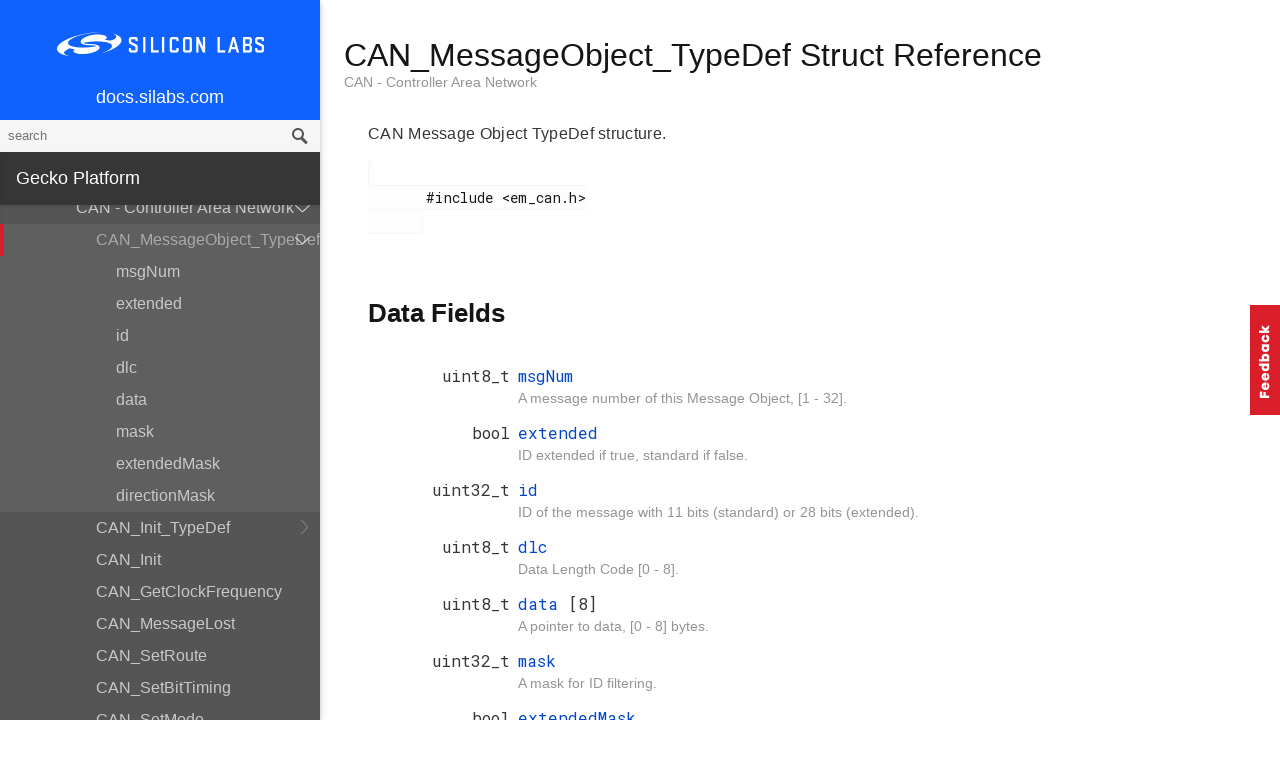

--- FILE ---
content_type: text/plain
request_url: https://c.6sc.co/?m=1
body_size: 1
content:
6suuid=5218d017518a2300713c766927010000c1851900

--- FILE ---
content_type: text/plain
request_url: https://c.6sc.co/?m=1
body_size: 1
content:
6suuid=5218d017518a2300713c766927010000c1851900